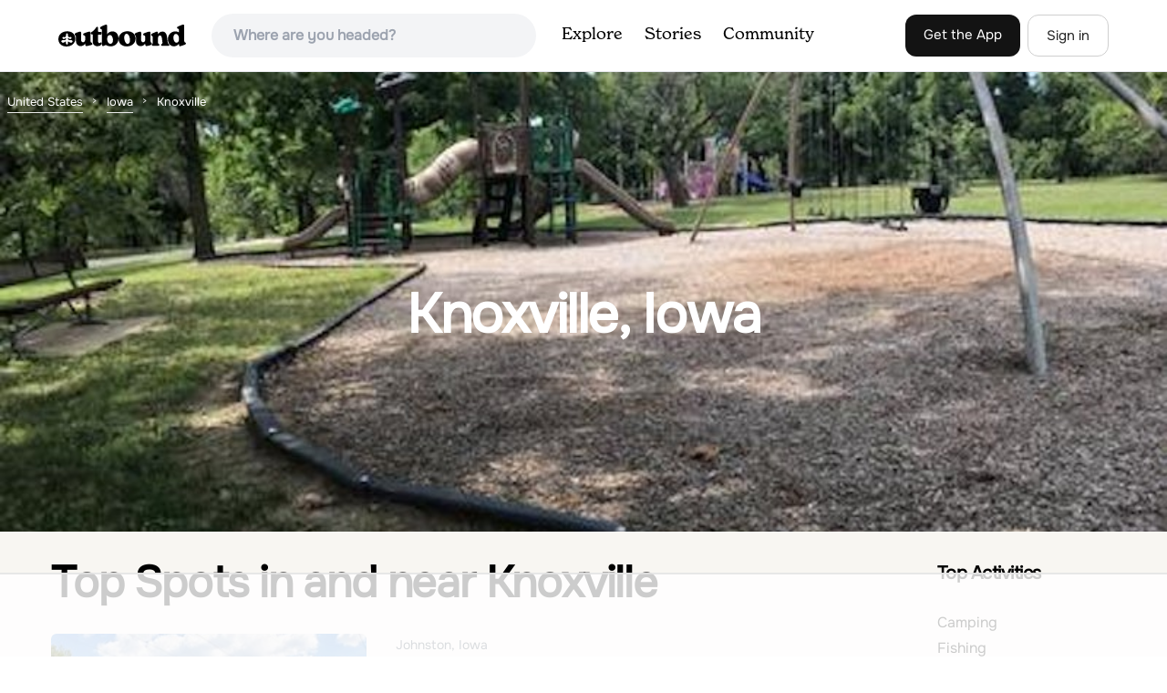

--- FILE ---
content_type: text/html
request_url: https://api.intentiq.com/profiles_engine/ProfilesEngineServlet?at=39&mi=10&dpi=936734067&pt=17&dpn=1&iiqidtype=2&iiqpcid=acb9b954-833c-4dc0-a21b-0cafd6dc11c3&iiqpciddate=1769001283727&pcid=3560841c-0816-4a78-b2bb-4255e5354e37&idtype=3&gdpr=0&japs=false&jaesc=0&jafc=0&jaensc=0&jsver=0.33&testGroup=A&source=pbjs&ABTestingConfigurationSource=group&abtg=A&vrref=https%3A%2F%2Fwww.theoutbound.com
body_size: 56
content:
{"abPercentage":97,"adt":1,"ct":2,"isOptedOut":false,"data":{"eids":[]},"dbsaved":"false","ls":true,"cttl":86400000,"abTestUuid":"g_c8e04b6a-8d29-4590-b9da-a003720b2ae6","tc":9,"sid":-363228612}

--- FILE ---
content_type: text/html; charset=utf-8
request_url: https://www.google.com/recaptcha/api2/aframe
body_size: 266
content:
<!DOCTYPE HTML><html><head><meta http-equiv="content-type" content="text/html; charset=UTF-8"></head><body><script nonce="iOtgile5XP79DGucgZ1MUQ">/** Anti-fraud and anti-abuse applications only. See google.com/recaptcha */ try{var clients={'sodar':'https://pagead2.googlesyndication.com/pagead/sodar?'};window.addEventListener("message",function(a){try{if(a.source===window.parent){var b=JSON.parse(a.data);var c=clients[b['id']];if(c){var d=document.createElement('img');d.src=c+b['params']+'&rc='+(localStorage.getItem("rc::a")?sessionStorage.getItem("rc::b"):"");window.document.body.appendChild(d);sessionStorage.setItem("rc::e",parseInt(sessionStorage.getItem("rc::e")||0)+1);localStorage.setItem("rc::h",'1769001287536');}}}catch(b){}});window.parent.postMessage("_grecaptcha_ready", "*");}catch(b){}</script></body></html>

--- FILE ---
content_type: text/plain
request_url: https://rtb.openx.net/openrtbb/prebidjs
body_size: -225
content:
{"id":"f2924dbc-e15f-4b20-9e31-787a867b767e","nbr":0}

--- FILE ---
content_type: text/plain; charset=utf-8
request_url: https://ads.adthrive.com/http-api/cv2
body_size: 4718
content:
{"om":["04897otm","0889h8er","0iyi1awv","0o3ed5fh","0p298ycs8g7","0p5m22mv","0p7rptpw","0pycs8g7","0s298m4lr19","0sm4lr19","1","1011_302_56233486","1028_8728253","10310289136970_462615155","10EXMYhNyHU","11142692","11509227","11896988","12010084","12010088","12168663","124682_648","124684_191","124843_8","124848_7","124853_7","12850754","12850755","12850756","1453468","14ykosoj","1891/84814","1nswb35c","1qycnxb6","1r7rfn75","1tcpldt7","202d4qe7","206_488692","206_501349","2132:42828302","2132:45519096","2132:45562715","2132:45868996","2132:45871980","2132:45871983","2149:12151096","21_0o3ed5fh","2249:553781913","2249:691925891","2249:696523934","2307:0pycs8g7","2307:1nswb35c","2307:2gev4xcy","2307:2mokbgft","2307:4qxmmgd2","2307:4yevyu88","2307:72szjlj3","2307:9mspm15z","2307:9nex8xyd","2307:a1t6xdb7","2307:a7w365s6","2307:bfabg5d1","2307:c7ybzxrr","2307:cv0h9mrv","2307:dtm79nhf","2307:duxvs448","2307:fphs0z2t","2307:fqeh4hao","2307:gdh74n5j","2307:gn3plkq1","2307:h0cw921b","2307:hn3eanl8","2307:hpybs82n","2307:izn7xb48","2307:k3mnim0y","2307:llssk7bx","2307:pnprkxyb","2307:rup4bwce","2307:s2ahu2ae","2307:t2546w8l","2307:t393g7ye","2307:t41ujkm8","2307:t8b9twm5","2307:tteuf1og","2307:tty470r7","2307:u7p1kjgp","2307:xc88kxs9","23786440","2409_25495_176_CR52092954","2409_25495_176_CR52092957","2409_25495_176_CR52178316","248492119","248492122","248492542","248493046","25_53v6aquw","25_8b5u826e","25_op9gtamy","25_pz8lwofu","25_ti0s3bz3","25_utberk8n","25_yi6qlg3p","2636_1101777_7764-1036199","2636_1101777_7764-1036202","2636_1101777_7764-1036207","2636_1101777_7764-1036208","2636_1101777_7764-1036209","2636_1101777_7764-1036210","2662_200562_8166422","2662_200562_8168537","2662_200562_8182931","2676:85402402","2676:85690699","2676:85690707","2676:86083008","2676:86698347","2676:86739509","2715_9888_262594","2715_9888_440735","2715_9888_501349","28933536","29402249","29414696","29456320","2bgi8qgg","2gev4xcy","2gglwanz","3018/148660877286a50f83a2f835c0ef062a","3018/7dc65133722a0022be3d159b25250315","31334462","31qdo7ks","33603859","3490:CR52212687","3490:CR52212688","3490:CR52223725","3646_185414_T26335189","3658_120679_T25996036","3658_138741_T26317748","3658_151356_1nswb35c","3658_18008_duxvs448","3702_139777_24765466","3702_139777_24765468","3702_139777_24765477","3702_139777_24765483","3702_139777_24765499","3702_139777_24765527","3702_139777_24765529","3702_139777_24765531","3702_139777_24765537","381513943572","3LMBEkP-wis","3c67ff7f-26dc-437f-9053-bc929d0dcc14","3v2n6fcp","3wivd6ib","409_192565","409_216324","409_216326","409_216364","409_216366","409_216384","409_216396","409_216406","409_220169","409_220339","409_220354","409_223589","409_223599","409_225987","409_225988","409_225990","409_225992","409_226322","409_226352","409_226361","409_227223","409_227224","409_228059","409_228356","409_228380","409_235277","43a7ptxe","43ij8vfd","485027845327","488692","49065887","49869015","4aqwokyz","4etfwvf1","4f298k9nxse","4fk9nxse","4pykxt9i","4qxmmgd2","4tf43ao0","4zai8e8t","501349","50525751","51372355","51372397","51372434","52144870","521_425_203515","521_425_203542","521_425_203687","521_425_203689","521_425_203698","521_425_203728","521_425_203731","521_425_203733","521_425_203742","521_425_203744","521_425_203877","521_425_203885","521_425_203916","521_425_203934","5316_139700_76cc1210-8fb0-4395-b272-aa369e25ed01","5316_139700_bd0b86af-29f5-418b-9bb4-3aa99ec783bd","5316_139700_cebab8a3-849f-4c71-9204-2195b7691600","5316_139700_de0a26f2-c9e8-45e5-9ac3-efb5f9064703","5316_139700_e57da5d6-bc41-40d9-9688-87a11ae6ec85","53v6aquw","54089812","542854698","54779856","5510:1nswb35c","5510:llssk7bx","5510:ouycdkmq","5510:znl4u1zy","55167461","55221385","55726194","557_409_216366","557_409_216394","557_409_216396","557_409_216406","557_409_216408","557_409_220139","557_409_220169","557_409_220343","557_409_220344","557_409_220354","557_409_223589","557_409_223599","557_409_225988","557_409_228105","557_409_228115","557_409_228349","557_409_228354","557_409_228363","557_409_230731","557_409_235268","558_93_6mwqcsi8","558_93_duxvs448","558_93_qqvgscdx","5626536529","56632486","58147757","59856354","5a5vgxhj","5l03u8j0","5mh8a4a2","5sfc9ja1","60825627","60f5a06w","61210708","61210719","6126589193","61397891","618576351","61881631","618876699","618980679","61900466","619089559","61932920","61932925","61932933","61932957","6226505239","6226507991","6226522291","6226530649","627290883","627309156","627309159","627506494","628015148","628086965","628153053","628222860","628223277","628360579","628360582","628444259","628444349","628444433","628444439","628456307","628456310","628456313","628456379","628456382","628622163","628622178","628622241","628622244","628622250","628683371","628687043","628687157","628687460","628687463","628803013","628841673","629007394","629009180","629167998","629168010","629168565","629171196","629171202","629255550","62978299","62981075","630137823","630928655","6365_61796_784880263591","6365_61796_784880274628","6365_61796_784971491009","6365_61796_785325848871","6365_61796_785451798380","63gwykf6","63t6qg56","643476627005","652348592","659216891404","659713728691","663293761","673375558002","680_99480_700109379","690_99485_1610326728","697189974","697190007","697190052","697190072","697525780","6b8inw6p","6l5qanx0","6n1cwui3","700109383","700109389","702759599","702759712","705115233","705115332","705115442","705116521","705127202","70_85402277","720334106632","720334108272","722434589030","724272994705","725509925694","726223570444","731871566539","7354_201087_86621043","74243_74_18268035","74987676","74987692","7732580","7764-1036207","7764-1036208","790703534060","79096173","7969_149355_45327624","7969_149355_45366444","7969_149355_45871983","7a0tg1yi","7cmeqmw8","7qevw67b","7xb3th35","80070370","80072819","80072827","80ec5mhd","8154365","8154367","8168539","8172737","83443027","83443874","83443877","83443879","83443889","83446646","83448047","84578122","84578144","85943194","85954438","86083186","86470584","86509223","86509229","86509230","8b5u826e","8h2982gdw0u","8orkh93v","8u2upl8r","8w4klwi4","9057/0328842c8f1d017570ede5c97267f40d","9057/0da634e56b4dee1eb149a27fcef83898","9057/b232bee09e318349723e6bde72381ba0","9309343","96srbype","9nex8xyd","9rqgwgyb","9y91aee3","SChQFAH8jTE","YlnVIl2d84o","a0l7lmjs","a0oxacu8","a1t6xdb7","a1vt6lsg","a4nw4c6t","a566o9hb","a7w365s6","akxfbxix","ascierwp","b5e77p2y","bfabg5d1","bhcgvwxj","bn278v80","bpwmigtk","bw5u85ie","c1hsjx06","c25uv8cd","c3jn1bgj","c75hp4ji","c7ybzxrr","c7z0h277","cmpalw5s","cqant14y","cr-39qkyn25u9vd","cr-9hxzbqc08jrgv2","cr-aawz3f0pubwj","cr-aawz3f3xubwj","cr-ghun4f53ubwe","cr-kz4ol95lubwe","cr-l0mooh3xuatj","cr-lg354l2uvergv2","cr-wzt6eo5fubwe","cv0h9mrv","cymho2zs","d5jdnwtq","dc9iz3n6","dft15s69","dg2WmFvzosE","djstahv8","dtm79nhf","duxvs448","dwghal43","e2c76his","e406ilcq","emgupcal","et4j6229","fcn2zae1","fk23o2nm","fmbxvfw0","fmmrtnw7","fmuvtuv2","fovbyhjn","fp298hs0z2t","fphs0z2t","fq298eh4hao","g49ju19u","g4m2hasl","ge4000vb","gn3plkq1","h0cw921b","h0zwvskc","h600umfj","hd9823n8","heyp82hb","hf9ak5dg","hgrz3ggo","hi8yer5p","hk984ucz","hn3eanl8","hpybs82n","hqz7anxg","hueqprai","hxxrc6st","i2aglcoy","iu5svso2","j39smngx","j4r0agpc","j5l7lkp9","jd035jgw","jfh85vr4","jr169syq","kU_dP_euqa0","kecbwzbd","kk5768bd","klqiditz","ksrdc5dk","kxyuk60y","kz8629zd","l2zwpdg7","llssk7bx","lp1o53wi","lryy2wkw","lu0m1szw","m3128oiv","m3vETGIMqe4","m6ga279l","mmr74uc4","mznp7ktv","n3298egwnq7","n3egwnq7","np9yfx64","nv0uqrqm","ocnesxs5","oe31iwxh","of2980pnoue","ofoon6ir","okem47bb","op9gtamy","ot91zbhz","ouycdkmq","ov298eppo2h","oyophs7h","ozdii3rw","p3cf8j8j","p9jaajrc","pagvt0pd","plth4l1a","pnprkxyb","ppn03peq","pr3rk44v","q0nt8p8d","q9plh3qd","qen3mj4l","qfy64iwb","qhj5cnew","qjfdr99f","qp9gc5fs","qq298vgscdx","qqvgscdx","qsfx8kya","quk7w53j","ra3bwev9","rbs0tzzw","rknnwvfz","rup4bwce","s2ahu2ae","s4s41bit","sdodmuod","sfz2f81x","sr32zoh8","t2546w8l","t41ujkm8","t4zab46q","t5kb9pme","t8b9twm5","t8qogbhp","tchmlp1j","ti0s3bz3","ts5r7epn","u3oyi6bb","u7p1kjgp","u863nap5","uf7vbcrs","ujl9wsn7","v31rs2oq","v5w56b83","vk8u5qr9","vnc30v3n","vu8587rh","w15c67ad","w82ynfkl","wfxqcwx7","wq5j4s9t","wt0wmo2s","wu5qr81l","wy75flx2","wylaon2e","xgjdt26g","xswz6rio","xz9ajlkq","ybgpfta6","yi6qlg3p","yxvw3how","zfexqyi5","znl4u1zy","zpm9ltrh","zvdz58bk","zxaju0ay","7979132","7979135"],"pmp":[],"adomains":["1md.org","a4g.com","about.bugmd.com","acelauncher.com","adameve.com","adelion.com","adp3.net","advenuedsp.com","aibidauction.com","aibidsrv.com","akusoli.com","allofmpls.org","arkeero.net","ato.mx","avazutracking.net","avid-ad-server.com","avid-adserver.com","avidadserver.com","aztracking.net","bc-sys.com","bcc-ads.com","bidderrtb.com","bidscube.com","bizzclick.com","bkserving.com","bksn.se","brightmountainads.com","bucksense.io","bugmd.com","ca.iqos.com","capitaloneshopping.com","cdn.dsptr.com","clarifion.com","clean.peebuster.com","cotosen.com","cs.money","cwkuki.com","dallasnews.com","dcntr-ads.com","decenterads.com","derila-ergo.com","dhgate.com","dhs.gov","digitaladsystems.com","displate.com","doyour.bid","dspbox.io","envisionx.co","ezmob.com","fla-keys.com","fmlabsonline.com","g123.jp","g2trk.com","gadgetslaboratory.com","gadmobe.com","getbugmd.com","goodtoknowthis.com","gov.il","grosvenorcasinos.com","guard.io","hero-wars.com","holts.com","howto5.io","http://bookstofilm.com/","http://countingmypennies.com/","http://fabpop.net/","http://folkaly.com/","http://gameswaka.com/","http://gowdr.com/","http://gratefulfinance.com/","http://outliermodel.com/","http://profitor.com/","http://tenfactorialrocks.com/","http://vovviral.com/","https://instantbuzz.net/","https://www.royalcaribbean.com/","ice.gov","imprdom.com","justanswer.com","liverrenew.com","longhornsnuff.com","lovehoney.com","lowerjointpain.com","lymphsystemsupport.com","meccabingo.com","media-servers.net","medimops.de","miniretornaveis.com","mobuppsrtb.com","motionspots.com","mygrizzly.com","myiq.com","myrocky.ca","national-lottery.co.uk","nbliver360.com","ndc.ajillionmax.com","nibblr-ai.com","niutux.com","nordicspirit.co.uk","notify.nuviad.com","notify.oxonux.com","own-imp.vrtzads.com","paperela.com","paradisestays.site","parasiterelief.com","peta.org","pfm.ninja","photoshelter.com","pixel.metanetwork.mobi","pixel.valo.ai","plannedparenthood.org","plf1.net","plt7.com","pltfrm.click","printwithwave.co","privacymodeweb.com","rangeusa.com","readywind.com","reklambids.com","ri.psdwc.com","royalcaribbean.com","royalcaribbean.com.au","rtb-adeclipse.io","rtb-direct.com","rtb.adx1.com","rtb.kds.media","rtb.reklambid.com","rtb.reklamdsp.com","rtb.rklmstr.com","rtbadtrading.com","rtbsbengine.com","rtbtradein.com","saba.com.mx","safevirus.info","securevid.co","seedtag.com","servedby.revive-adserver.net","shift.com","simple.life","smrt-view.com","swissklip.com","taboola.com","tel-aviv.gov.il","temu.com","theoceanac.com","track-bid.com","trackingintegral.com","trading-rtbg.com","trkbid.com","truthfinder.com","unoadsrv.com","usconcealedcarry.com","uuidksinc.net","vabilitytech.com","vashoot.com","vegogarden.com","viewtemplates.com","votervoice.net","vuse.com","waardex.com","wapstart.ru","wdc.go2trk.com","weareplannedparenthood.org","webtradingspot.com","www.royalcaribbean.com","xapads.com","xiaflex.com","yourchamilia.com"]}

--- FILE ---
content_type: text/plain; charset=UTF-8
request_url: https://at.teads.tv/fpc?analytics_tag_id=PUB_17002&tfpvi=&gdpr_consent=&gdpr_status=22&gdpr_reason=220&ccpa_consent=&sv=prebid-v1
body_size: 56
content:
YzBhYTAyZjUtY2M2MC00ZTM4LTlmYmQtNjgxNjcyMDI3NmViIy04LTM=

--- FILE ---
content_type: text/plain
request_url: https://rtb.openx.net/openrtbb/prebidjs
body_size: -225
content:
{"id":"492e7fa4-0e83-45eb-aaf7-81c4b0a50067","nbr":0}

--- FILE ---
content_type: text/plain
request_url: https://rtb.openx.net/openrtbb/prebidjs
body_size: -84
content:
{"id":"e26b77e9-25e0-43f4-9216-596d776e79df","nbr":0}